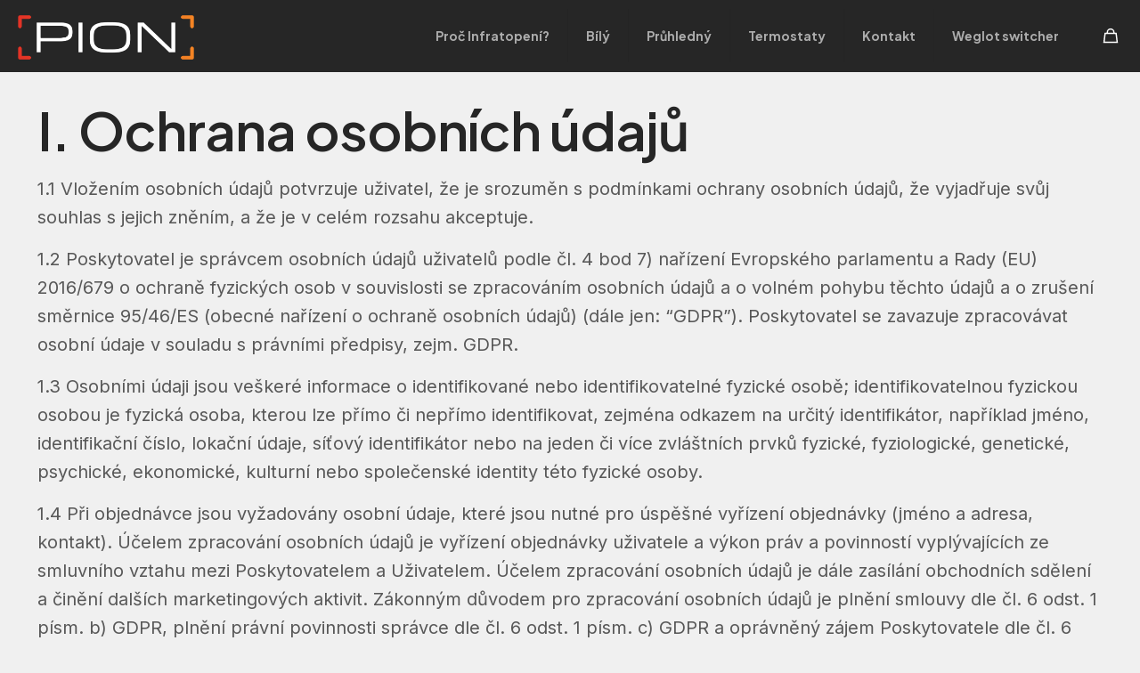

--- FILE ---
content_type: text/css
request_url: https://pion.cz/wp-content/uploads/betheme/css/post-695.css?ver=1769158086
body_size: 118
content:
.mcb-section .mcb-wrap .mcb-item-t01nvxnhc .desc{text-align:center;}.mcb-section .mcb-wrap .mcb-item-oa70zmt4j .mcb-column-inner-oa70zmt4j ul.mfn-footer-menu-style-vertical{text-align:center;}.mcb-section .mcb-wrap .mcb-item-oa70zmt4j .mcb-column-inner-oa70zmt4j ul.mfn-footer-menu-style-horizontal{justify-content:center;}.mcb-section-6b41b6c3s{background-color:#262626;padding-right:0px;padding-bottom:0px;padding-left:0px;padding-top:44px;}@media(max-width: 1440px){.mcb-section .mcb-wrap .mcb-item-oa70zmt4j .mcb-column-inner-oa70zmt4j ul.mfn-footer-menu-style-vertical{text-align:center;}.mcb-section .mcb-wrap .mcb-item-oa70zmt4j .mcb-column-inner-oa70zmt4j ul.mfn-footer-menu-style-horizontal{justify-content:center;}}@media(max-width: 959px){.mcb-section .mcb-wrap .mcb-item-oa70zmt4j .mcb-column-inner-oa70zmt4j ul.mfn-footer-menu-style-vertical{text-align:center;}.mcb-section .mcb-wrap .mcb-item-oa70zmt4j .mcb-column-inner-oa70zmt4j ul.mfn-footer-menu-style-horizontal{justify-content:center;}}@media(max-width: 767px){.mcb-section .mcb-wrap .mcb-item-oa70zmt4j .mcb-column-inner-oa70zmt4j ul.mfn-footer-menu-style-vertical{text-align:center;}.mcb-section .mcb-wrap .mcb-item-oa70zmt4j .mcb-column-inner-oa70zmt4j ul.mfn-footer-menu-style-horizontal{justify-content:center;}}